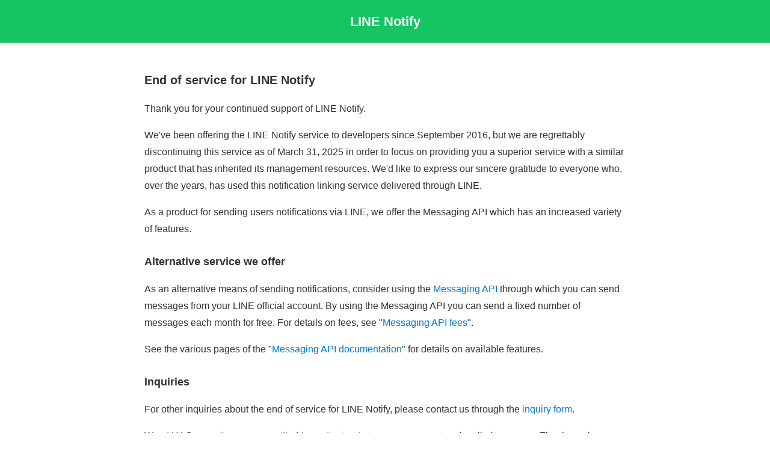

--- FILE ---
content_type: text/html
request_url: https://notify-bot.line.me/oauth/authorize?response_type=code&scope=notify&response_mode=form_post&client_id=WtI8gphJWd5WO2HsGWUfzt&redirect_uri=https://shimei77.com/wp-content/plugins/blogimove/linenotify.php&state=blogimove-line-notify-shimei77.com
body_size: 13331
content:
<!DOCTYPE html>
<html>
<head>
  <meta charset="UTF-8" />
  <meta name="viewport" content="width=device-width, initial-scale=1.0" />
  <title>LINE Notify</title>
  <style>
    body {
      font-family: 'Helvetica Neue','Helvetica,Tahoma','Hiragino Kaku Gothic ProN','MS PGothic','Arial Unicode MS',sans-serif;
      margin: 0;
      padding: 0;
      line-height: 1.8;
      color: #333;
    }
    header {
      background-color: #16c464;
      padding: 16px;
      color: white;
      font-weight: bold;
      font-size: 22px;
      text-align: center;
    }
    main {
      padding: 20px;
      max-width: 800px;
      margin: 0 auto;
    }
    h1 {
      font-size: 20px;
      margin-top: 24px;
    }
    h2 {
      font-size: 18px;
      margin-top: 24px;
    }
    p, li {
      font-size: 16px;
    }
    ul {
      padding-left: 20px;
    }
    a {
      color: #0077cc;
      text-decoration: none;
    }
    a:hover {
      text-decoration: underline;
    }
    [lang] {
      display: none;
    }
    [lang="en"] {
      display: block;
    }
    @media (max-width: 600px) {
      header {
        font-size: 20px;
        padding: 12px;
      }
      main {
        padding: 16px;
      }
      h1 {
        font-size: 18px;
      }
      h2 {
        font-size: 16px;
      }
      p, li {
        font-size: 15px;
      }
    }
  </style>
  <script>
    window.addEventListener('DOMContentLoaded', () => {
      const lang = (navigator.language || '').toLowerCase();

      let preferred = 'en'; // fallback default
      if (lang.startsWith('ja')) preferred = 'ja';
      else if (lang.startsWith('zh') || lang.includes('hant')) preferred = 'zh-Hant';
      else if (lang.startsWith('th')) preferred = 'th';
      else if (lang.startsWith('id')) preferred = 'id';

      document.querySelectorAll('[lang]').forEach(el => {
        el.style.display = el.getAttribute('lang') === preferred ? 'block' : 'none';
      });
    });
  </script>
</head>
<body>
<header>LINE Notify</header>
<main>
  <div lang="ja">
    <h1>LINE Notify提供終了のお知らせ</h1>
    <p>いつもLINE Notifyをご利用いただきありがとうございます。</p>
    <p>2016年9月から開発者の皆様に提供してまいりましたLINE Notifyですが、より良いサービスを提供するため、経営資源を後継の類似プロダクトに集中させることとなり、2025年3月31日にサービスを終了させていただくことになりました。LINEを用いた通知連携サービスとして、長年にわたり多くの皆様にご愛顧いただきましたこと、心より感謝申し上げます。</p>
    <p>LINEを用いてユーザーに通知を送るプロダクトとしては、より多彩な機能を備えたMessaging APIを提供しております。</p>
    <h2>弊社サービスで利用可能な代替方法</h2>
    <p>通知を送る代替方法として、LINE公式アカウントからメッセージを送信できる<a href="https://developers.line.biz/ja/services/messaging-api/" target="_blank">Messaging API</a>の利用をご検討ください。Messaging APIを利用することで、一定数のメッセージを毎月無料で送信できます。料金に関する詳細は、「<a href="https://developers.line.biz/ja/docs/messaging-api/overview/#line-official-account-plan" target="_blank">Messaging APIの料金</a>」を参照してください。</p>
    <p>Messaging APIで利用できる機能の詳細は、「<a href="https://developers.line.biz/ja/docs/messaging-api/" target="_blank">Messaging APIドキュメント</a>」の各ページを参照してください。</p>
    <h2>お問い合わせ</h2>
    <p>LINE Notifyのサービス終了に関するご質問は、<a href="https://contact-cc.line.me/category2Id/14043" target="_blank">お問い合わせフォーム</a>からご連絡ください。</p>
    <p>LINEヤフー株式会社は、今後もお客様への一層のサービス向上に取組んでまいります。何卒ご理解を賜りますよう、よろしくお願い申し上げます。</p>
  </div>

  <div lang="en">
    <h1>End of service for LINE Notify</h1>
    <p>Thank you for your continued support of LINE Notify.</p>
    <p>We've been offering the LINE Notify service to developers since September 2016, but we are regrettably discontinuing this service as of March 31, 2025 in order to focus on providing you a superior service with a similar product that has inherited its management resources. We'd like to express our sincere gratitude to everyone who, over the years, has used this notification linking service delivered through LINE.</p>
    <p>As a product for sending users notifications via LINE, we offer the Messaging API which has an increased variety of features.</p>
    <h2>Alternative service we offer</h2>
    <p>As an alternative means of sending notifications, consider using the <a href="https://developers.line.biz/en/services/messaging-api/" target="_blank">Messaging API</a> through which you can send messages from your LINE official account. By using the Messaging API you can send a fixed number of messages each month for free. For details on fees, see "<a href="https://developers.line.biz/en/docs/messaging-api/overview/#line-official-account-plan" target="_blank">Messaging API fees</a>".</p>
    <p>See the various pages of the "<a href="https://developers.line.biz/en/docs/messaging-api/" target="_blank">Messaging API documentation</a>" for details on available features.</p>
    <h2>Inquiries</h2>
    <p>For other inquiries about the end of service for LINE Notify, please contact us through the <a href="https://contact-cc.line.me/category2Id/11946" target="_blank">inquiry form</a>.</p>
    <p>We at LY Corporation are committed to continuing to improve our services for all of our users. Thank you for your understanding.</p>
  </div>

  <div lang="zh-Hant">
    <h1>LINE Notify結束服務公告</h1>
    <p>感謝您長期以來使用LINE Notify。</p>
    <p>LINE Notify自2016年9月推出以來，一直致力於為開發者提供服務。為能提供更優質的服務，並將經營資源集中於後續的類似商品服務，我們決定於2025年3月31日結束本服務。對於長期以來支持並使用LINE作為通知連動服務的所有用戶，我們深表感謝。</p>
    <p>若您仍需使用LINE向用戶傳送通知的商品服務，建議可改用功能更豐富的Messaging API。</p>
    <h2>本公司服務中可使用的替代方法</h2>
    <p>關於發送通知的替代方法，建議可考慮操作<a href="https://developers.line.biz/en/services/messaging-api/" target="_blank">Messaging API</a>透過LINE官方帳號來傳送訊息。操作Messaging API時，每個月可免費傳送一定數量的訊息。關於費用的詳細資訊，請參考「<a href="https://tw.linebiz.com/service/account-solutions/line-official-account/" target="_blank">Messaging API的費用</a>」。</p>
    <p>關於Messaging API可操作的詳細功能，請參考「<a href="https://developers.line.biz/en/docs/messaging-api/" target="_blank">Messaging API文件</a>」的各頁面。</p>
    <h2>與我們聯絡</h2>
    <p>若對LINE Notify結束服務有任何疑問，請透過<a href="https://contact-cc.line.me/category2Id/11946" target="_blank">與我們聯絡</a>聯絡我們。</p>
    <p>LY Corporation今後將持續致力於提升客戶服務，感謝您的理解與支持。</p>
  </div>

  <div lang="th">
    <h1>สิ้นสุดการให้บริการ LINE Notify</h1>
    <p>ขอขอบคุณที่ท่านสนับสนุนและใช้บริการ LINE Notify</p>
    <p>ทีมงานขอเรียนแจ้งให้ท่านทราบว่า เราจะยุติการให้บริการ LINE Notify ตั้งแต่วันที่ 31 มีนาคม พ.ศ. 2568 เป็นต้นไป</p>
    <p>เพื่อมุ่งเน้นในการปรับปรุง พัฒนาบริการใหม่ ที่ยังคงตอบโจทย์การใช้งานนี้ได้ และมีประสิทธิภาพเหนือกว่าสำหรับผู้ใช้งาน ขอขอบคุณทุกท่านอีกครั้งที่ได้ใช้บริการ LINE Notify มาตลอดหลายปีที่ผ่านมา</p>
    <p>ทั้งนี้ สำหรับผู้ที่ต้องการส่งการแจ้งเตือนถึงผู้ใช้ผ่าน LINE เราขอแนะนำให้ท่านใช้ Messaging API ในการสร้างและส่งข้อความแจ้งเตือนถึงผู้ใช้ได้เช่นกัน โดยมีฟีเจอร์ ฟังก์ชั่นและความสามารถที่หลากหลายมากกว่า</p>
    <h2>บริการทางเลือกที่เรานำเสนอ</h2>
    <p>หากท่านต้องการวิธีส่งการแจ้งเตือนแบบอื่น เราขอแนะนำให้ใช้ <a href="https://developers.line.biz/en/services/messaging-api/" target="_blank">Messaging API</a> ที่ช่วยให้ท่านสามารถส่งข้อความผ่านบัญชี LINE Official Account ได้เช่นกัน โดยท่านสามารถส่งข้อความได้ฟรีในจำนวนที่กำหนดในแต่ละเดือน<a href="https://lineforbusiness.com/th/service/line-oa-features/broadcast-message" target="_blank">ดูรายละเอียดเกี่ยวกับค่าบริการการส่งข้อความ</a></p>
    <ul class="feature-list">
      <li><a href="https://developers.line.biz/en/docs/messaging-api/" target="_blank">ข้อมูลเกี่ยวกับ Messaging API</a></li>
    </ul>
    <h2>ติดต่อสอบถาม</h2>
    <p>หากท่านต้องการสอบถามเกี่ยวกับการยุติการให้บริการ LINE Notify โปรดติดต่อเราผ่านทาง<a href="https://contact-cc.line.me/category2Id/11946" target="_blank">ฟอร์มสอบถาม</a></p>
    <p>ทีมงานขออภัยเป็นอย่างยิ่งสำหรับความไม่สะดวกที่เกิดขึ้น จากการสิ้นสุดการให้บริการ LINE Notify ทีมงาน LY Corporation ยังคงมุ่งมั่นที่จะพัฒนา ปรับปรุงการให้บริการอย่างต่อเนื่องสำหรับผู้ใช้งานทุกท่านต่อไป</p>
  </div>

  <div lang="id">
    <h1>Akhir dari Layanan LINE Notify</h1>
    <p>Terima kasih atas dukungan Anda terhadap LINE Notify.</p>
    <p>Kami telah menyediakan layanan LINE Notify kepada para pengembang sejak September 2016, namun dengan berat hati kami akan menghentikan layanan ini pada 31 Maret 2025. Keputusan ini diambil untuk memfokuskan sumber daya kami pada penyediaan layanan yang lebih baik dengan produk serupa yang mewarisi sumber daya manajemennya. Kami ingin menyampaikan terima kasih yang sebesar-besarnya kepada semua pihak yang telah menggunakan layanan penghubung notifikasi ini melalui LINE selama bertahun-tahun.</p>
    <p>Sebagai produk yang digunakan untuk mengirim notifikasi kepada pengguna melalui LINE, kami menawarkan Messaging API yang memiliki berbagai fitur yang lebih beragam.</p>
    <h2>Layanan Alternatif yang Kami Sediakan</h2>
    <p>Sebagai alternatif untuk mengirimkan pemberitahuan, mohon pertimbangkan penggunaan <a href="https://developers.line.biz/en/services/messaging-api/" target="_blank">Messaging API</a> Sebagai cara alternatif untuk mengirimkan pemberitahuan, pertimbangkan untuk menggunakan Messaging API yang memungkinkan pengiriman pesan dari akun resmi LINE Anda. Dengan Messaging API, Anda dapat mengirimkan pesan secara gratis dalam jumlah yang telah ditetapkan per bulannya. Silakan merujuk ke "<a href="https://developers.line.biz/en/docs/messaging-api/overview/#line-official-account-plan" target="_blank">Biaya Messaging API</a>" untuk detail mengenai biaya penggunaan.</p>
    <p>Silakan merujuk ke tiap halaman pada "<a href="https://developers.line.biz/en/docs/messaging-api/" target="_blank">Dokumen Messaging API</a>" untuk detail terkait fitur yang tersedia untuk Messaging API.</p>
    <h2>Hubungi Kami</h2>
    <p>Untuk pertanyaan lain mengenai berakhirnya layanan LINE Notify, silakan hubungi kami melalui <a href="https://contact-cc.line.me/category2Id/11946" target="_blank">Form Pengaduan</a>.</p>
    <p>LY Corporation akan terus berkomitmen untuk meningkatkan layanan bagi seluruh pengguna kami. Terima kasih atas pengertiannya.</p>
  </div>
</main>
</body>
</html>
